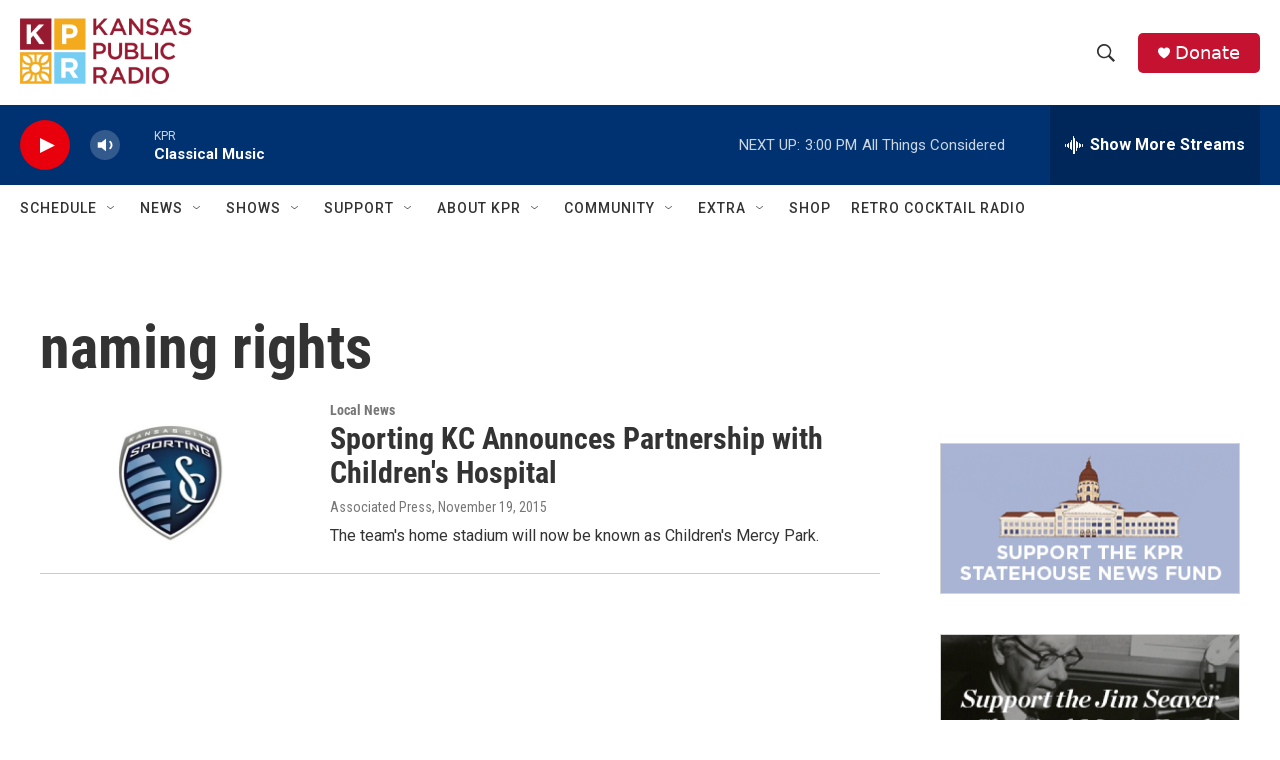

--- FILE ---
content_type: text/html; charset=utf-8
request_url: https://www.google.com/recaptcha/api2/aframe
body_size: 267
content:
<!DOCTYPE HTML><html><head><meta http-equiv="content-type" content="text/html; charset=UTF-8"></head><body><script nonce="Lo9bFNwKd1KCqSxanq7wjA">/** Anti-fraud and anti-abuse applications only. See google.com/recaptcha */ try{var clients={'sodar':'https://pagead2.googlesyndication.com/pagead/sodar?'};window.addEventListener("message",function(a){try{if(a.source===window.parent){var b=JSON.parse(a.data);var c=clients[b['id']];if(c){var d=document.createElement('img');d.src=c+b['params']+'&rc='+(localStorage.getItem("rc::a")?sessionStorage.getItem("rc::b"):"");window.document.body.appendChild(d);sessionStorage.setItem("rc::e",parseInt(sessionStorage.getItem("rc::e")||0)+1);localStorage.setItem("rc::h",'1768489788075');}}}catch(b){}});window.parent.postMessage("_grecaptcha_ready", "*");}catch(b){}</script></body></html>